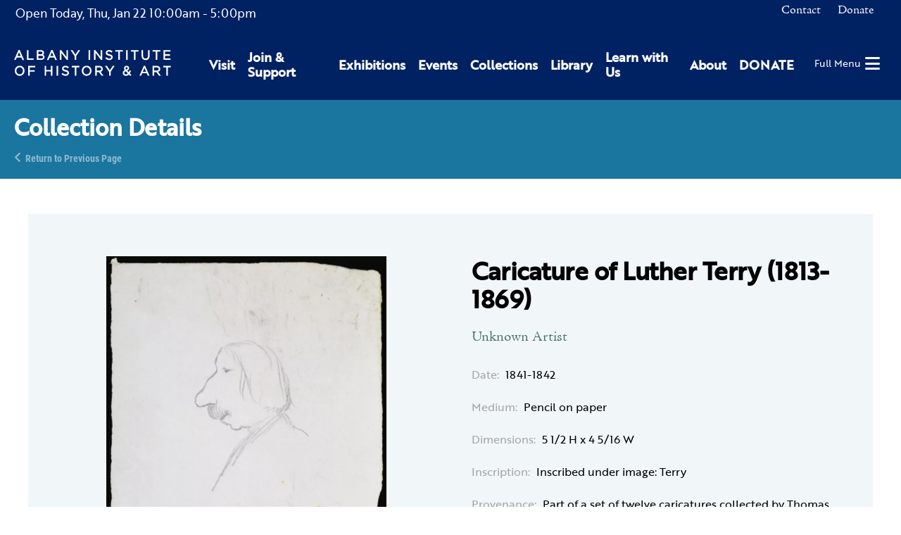

--- FILE ---
content_type: image/svg+xml
request_url: https://www.albanyinstitute.org/assets/images/9/aiha-logo-white-95153588.svg
body_size: 5769
content:
<?xml version="1.0" encoding="utf-8"?>
<svg xmlns="http://www.w3.org/2000/svg" xmlns:xlink="http://www.w3.org/1999/xlink" version="1.1" id="Layer_1" x="0px" y="0px" viewBox="0 0 1151.5 185.9" style="enable-background:new 0 0 1151.5 185.9;" xml:space="preserve" width="297" height="48">
<style type="text/css">
	.st0{fill:#FFFFFF;}
</style>
<g>
	<g>
		<path class="st0" d="M19.9,53.7h33.4l7.8,17.5h12.4l-32-70.7H32L0,71.1h12.1L19.9,53.7z M24.6,42.9l12-26.9l12,26.9H24.6z"/>
		<polygon class="st0" points="143.5,60.2 106.2,60.2 106.2,0.9 94.7,0.9 94.7,71.1 143.5,71.1   "/>
		<path class="st0" d="M212.5,34.5c5.1-3.5,7.7-8.6,7.7-15.1c0-11.3-9.2-18.6-23.6-18.6h-30.2v70.2h31.4c16.1,0,26-7.7,26-20.2    C223.9,43.5,220.1,37.9,212.5,34.5z M198.1,60.4h-20.2V41.1h18.9c7.1,0,15.6,1.6,15.6,9.4C212.4,56.7,207,60.4,198.1,60.4z     M195.4,30.5h-17.6V11.7H196c8,0,12.7,3.2,12.7,8.9C208.7,29.5,199.4,30.5,195.4,30.5z"/>
		<path class="st0" d="M282.8,0.5h-9.6l-32,70.7h12.1l7.8-17.5h33.4l7.8,17.5h12.4L282.8,0.5z M289.9,42.9h-24l12-26.9L289.9,42.9z"/>
		<polygon class="st0" points="395.9,71.1 395.9,0.9 384.7,0.9 384.7,50.2 345.9,0.9 336,0.9 336,71.1 347.2,71.1 347.2,20.6     387,71.1   "/>
		<polygon class="st0" points="450.5,32.5 429.2,0.9 415.3,0.9 444.6,43.6 444.6,71.1 456.2,71.1 456.2,43.5 485.5,0.9 471.9,0.9       "/>
		<rect x="547.1" y="0.9" class="st0" width="11.5" height="70.2"/>
		<polygon class="st0" points="598.5,20.6 638.3,71.1 647.2,71.1 647.2,0.9 635.9,0.9 635.9,50.2 597.2,0.9 587.2,0.9 587.2,71.1     598.5,71.1   "/>
		<path class="st0" d="M700.1,61.4c-8.2,0-14.4-2.6-21.4-8.8l-1.5-1.4l-7.2,8.6l1.5,1.3c8.5,7.6,17.5,11.1,28.4,11.1    c14.5,0,24.6-8.6,24.6-20.8c0-11-6.9-17.2-23.1-20.8l0,0c-15.2-3.3-16.4-6.6-16.4-11c0-5.2,5-8.8,12.1-8.8    c6.5,0,12.2,2.1,17.8,6.7l1.6,1.3l6.8-9l-1.5-1.2c-7.5-6-14.8-8.6-24.5-8.6c-13.8,0-23.8,8.5-23.8,20.2c0,13.3,9.5,18,23.8,21.2    c14.5,3.1,15.6,6.5,15.6,10.7C712.9,57.6,707.8,61.4,700.1,61.4z"/>
		<polygon class="st0" points="798.8,0.9 742.8,0.9 742.8,11.8 765,11.8 765,71.1 776.6,71.1 776.6,11.8 798.8,11.8   "/>
		<rect x="822.7" y="0.9" class="st0" width="11.5" height="70.2"/>
		<polygon class="st0" points="858.1,11.8 880.3,11.8 880.3,71.1 891.8,71.1 891.8,11.8 914.1,11.8 914.1,0.9 858.1,0.9   "/>
		<path class="st0" d="M983.9,41.4c0,12.8-6.4,19.8-18,19.8c-11.8,0-18.2-7.2-18.2-20.3v-40h-11.5v40.5c0,19,11.3,30.8,29.5,30.8    c18.5,0,29.6-11.7,29.6-31.3V0.9h-11.5V41.4z"/>
		<polygon class="st0" points="1039.8,71.1 1051.4,71.1 1051.4,11.8 1073.6,11.8 1073.6,0.9 1017.6,0.9 1017.6,11.8 1039.8,11.8       "/>
		<polygon class="st0" points="1149.2,60.3 1108.3,60.3 1108.3,41.2 1144.4,41.2 1144.4,30.4 1108.3,30.4 1108.3,11.8 1148.7,11.8     1148.7,0.9 1096.8,0.9 1096.8,71.1 1149.2,71.1   "/>
		<path class="st0" d="M41.1,112.6c-20.1,0-35.9,16-35.9,36.3c0,20.6,15.3,36.1,35.7,36.1c20.1,0,35.9-16,35.9-36.3    C76.7,128.1,61.4,112.6,41.1,112.6z M41.1,174.2c-13.7,0-24.1-10.9-24.1-25.4c0-14.4,10.3-25.2,23.9-25.2    c13.7,0,24.1,10.9,24.1,25.4C65,163.3,54.7,174.2,41.1,174.2z"/>
		<polygon class="st0" points="103.7,183.9 115.1,183.9 115.1,155.1 151,155.1 151,144.3 115.1,144.3 115.1,124.6 155.2,124.6     155.2,113.7 103.7,113.7   "/>
		<polygon class="st0" points="270,143.2 235.8,143.2 235.8,113.7 224.3,113.7 224.3,183.9 235.8,183.9 235.8,154.1 270,154.1     270,183.9 281.5,183.9 281.5,113.7 270,113.7   "/>
		<rect x="312" y="113.7" class="st0" width="11.5" height="70.2"/>
		<path class="st0" d="M380.1,143.3L380.1,143.3c-15.2-3.3-16.4-6.6-16.4-11c0-5.2,5-8.8,12.1-8.8c6.5,0,12.2,2.1,17.8,6.7l1.6,1.3    l6.8-9l-1.5-1.2c-7.5-6-14.8-8.6-24.5-8.6c-13.8,0-23.8,8.5-23.8,20.2c0,13.3,9.5,18,23.8,21.2c14.5,3.1,15.6,6.5,15.6,10.7    c0,5.6-5.1,9.3-12.8,9.3c-8.2,0-14.4-2.6-21.4-8.8l-1.5-1.4l-7.2,8.6l1.5,1.3c8.5,7.6,17.5,11.1,28.4,11.1    c14.5,0,24.6-8.6,24.6-20.8C403.3,153,396.4,146.8,380.1,143.3z"/>
		<polygon class="st0" points="423.5,124.6 445.7,124.6 445.7,183.9 457.3,183.9 457.3,124.6 479.5,124.6 479.5,113.7 423.5,113.7       "/>
		<path class="st0" d="M533,112.6c-20.1,0-35.9,16-35.9,36.3c0,20.6,15.3,36.1,35.7,36.1c20.1,0,35.9-16,35.9-36.3    C568.7,128.1,553.3,112.6,533,112.6z M533,174.2c-13.7,0-24.1-10.9-24.1-25.4c0-14.4,10.3-25.2,23.9-25.2    c13.7,0,24.1,10.9,24.1,25.4C556.9,163.3,546.6,174.2,533,174.2z"/>
		<path class="st0" d="M652,135.5c0-13-10.4-21.8-25.9-21.8h-30.5v70.2h11.5v-25.7H623l19.2,25.7h14.2l-20.9-27.8    C645.9,153.2,652,145.7,652,135.5z M607.1,124.6h18.4c9.5,0,14.9,4.1,14.9,11.1c0,7.1-5.9,11.7-15,11.7h-18.3V124.6z"/>
		<polygon class="st0" points="703.3,145.3 682.1,113.7 668.1,113.7 697.4,156.4 697.4,183.9 709,183.9 709,156.3 738.3,113.7     724.8,113.7   "/>
		<path class="st0" d="M858.3,151.3l0.9-1.8l-9.8-4.5l-0.8,1.9c-2,4.7-4.2,8.8-6.4,12.4l-11.3-11.5c9.4-4,14.1-10,14.1-18.1    c0-9.7-7.8-17-18.1-17c-11.3,0-19.5,7.5-19.5,17.8c0,5.5,2.1,9.6,5.4,13.9c-9.7,4.5-14.7,11.4-14.7,20c0,12,9.6,20.6,22.8,20.6    c8.1,0,15.2-3.1,21.7-9.4l10.2,10.5l8.9-6.8l-11.9-12.2C852.4,162.9,855.2,158,858.3,151.3z M826.5,122.8c4.3,0,7.4,3,7.4,7.3    c0,2.9-1.1,7-10.2,10.3c-4-4.4-5.2-6.8-5.2-10C818.5,125.9,821.8,122.8,826.5,122.8z M819.7,152l15.4,15.9    c-4.4,4.4-9,6.6-13.8,6.6c-7,0-11.8-4.3-11.8-10.6C809.5,158.9,813.1,154.7,819.7,152z"/>
		<path class="st0" d="M952.7,113.3l-32,70.7h12.1l7.9-17.5h33.4l7.8,17.5h12.4l-32-70.7H952.7z M969.4,155.7h-24l12-26.9    L969.4,155.7z"/>
		<path class="st0" d="M1073.8,135.5c0-13-10.4-21.8-25.9-21.8h-30.5v70.2h11.5v-25.7h15.9l19.2,25.7h14.2l-20.9-27.8    C1067.6,153.2,1073.8,145.7,1073.8,135.5z M1028.8,124.6h18.4c9.5,0,14.9,4.1,14.9,11.1c0,7.1-5.9,11.7-15,11.7h-18.3V124.6z"/>
		<polygon class="st0" points="1095.5,113.7 1095.5,124.6 1117.7,124.6 1117.7,183.9 1129.3,183.9 1129.3,124.6 1151.5,124.6     1151.5,113.7   "/>
	</g>
</g>
</svg>
